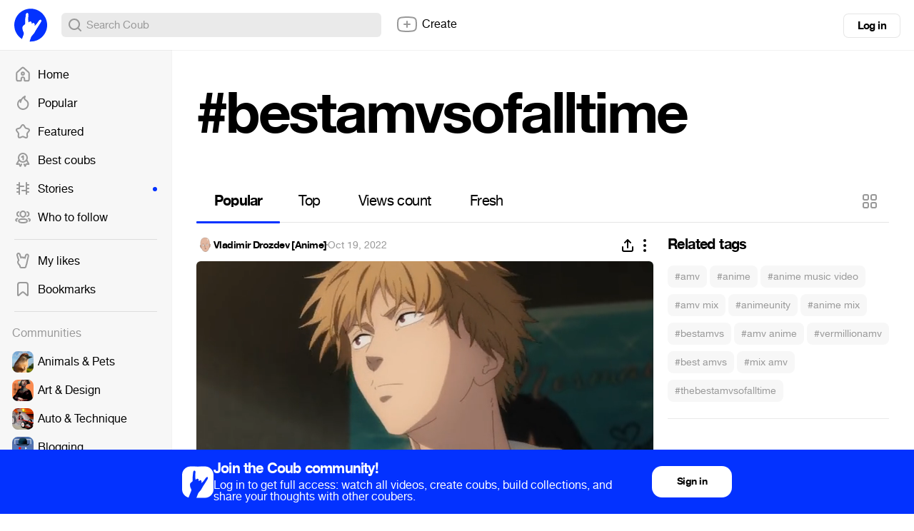

--- FILE ---
content_type: text/html; charset=utf-8
request_url: https://coub.com/coubs/38rfli/increment_views?player=html5&type=site&platform=desktop
body_size: 36
content:
59735